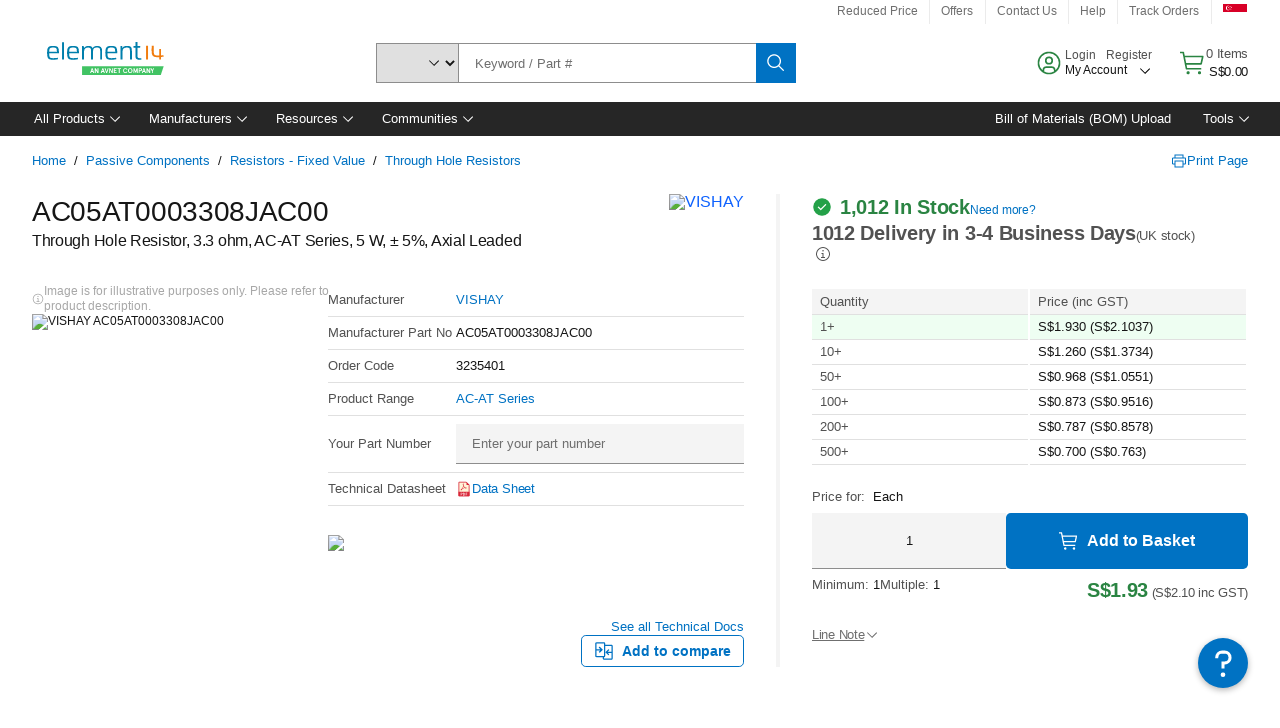

--- FILE ---
content_type: application/x-javascript;charset=utf-8
request_url: https://smetrics.element14.com/id?d_visid_ver=5.5.0&d_fieldgroup=A&mcorgid=106315F354E6D5430A4C98A4%40AdobeOrg&mid=33408752954239680281222240937225970737&ts=1769964780448
body_size: -40
content:
{"mid":"33408752954239680281222240937225970737"}